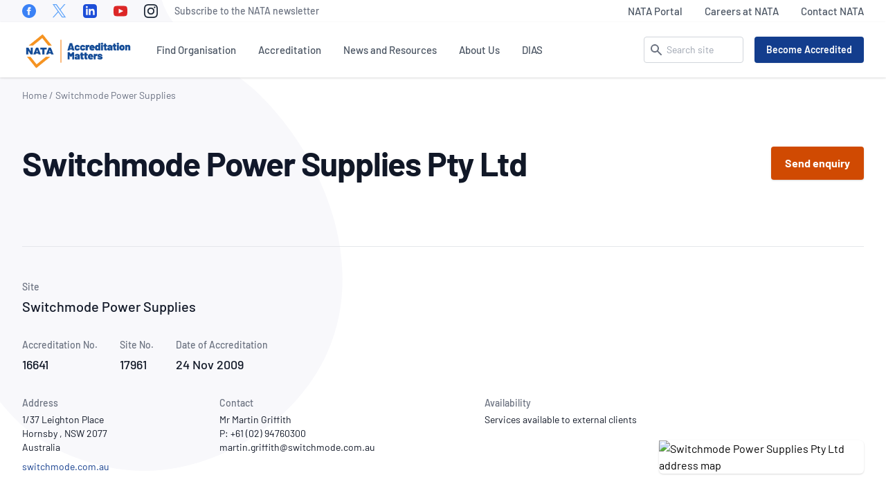

--- FILE ---
content_type: text/html; charset=utf-8
request_url: https://www.google.com/recaptcha/api2/anchor?ar=1&k=6LcP8XYbAAAAAKMnpkjiGudbz7g8nHVvFYKuQi4U&co=aHR0cHM6Ly9uYXRhLmNvbS5hdTo0NDM.&hl=en&v=PoyoqOPhxBO7pBk68S4YbpHZ&theme=light&size=normal&anchor-ms=20000&execute-ms=30000&cb=i15mpn6dzmae
body_size: 49204
content:
<!DOCTYPE HTML><html dir="ltr" lang="en"><head><meta http-equiv="Content-Type" content="text/html; charset=UTF-8">
<meta http-equiv="X-UA-Compatible" content="IE=edge">
<title>reCAPTCHA</title>
<style type="text/css">
/* cyrillic-ext */
@font-face {
  font-family: 'Roboto';
  font-style: normal;
  font-weight: 400;
  font-stretch: 100%;
  src: url(//fonts.gstatic.com/s/roboto/v48/KFO7CnqEu92Fr1ME7kSn66aGLdTylUAMa3GUBHMdazTgWw.woff2) format('woff2');
  unicode-range: U+0460-052F, U+1C80-1C8A, U+20B4, U+2DE0-2DFF, U+A640-A69F, U+FE2E-FE2F;
}
/* cyrillic */
@font-face {
  font-family: 'Roboto';
  font-style: normal;
  font-weight: 400;
  font-stretch: 100%;
  src: url(//fonts.gstatic.com/s/roboto/v48/KFO7CnqEu92Fr1ME7kSn66aGLdTylUAMa3iUBHMdazTgWw.woff2) format('woff2');
  unicode-range: U+0301, U+0400-045F, U+0490-0491, U+04B0-04B1, U+2116;
}
/* greek-ext */
@font-face {
  font-family: 'Roboto';
  font-style: normal;
  font-weight: 400;
  font-stretch: 100%;
  src: url(//fonts.gstatic.com/s/roboto/v48/KFO7CnqEu92Fr1ME7kSn66aGLdTylUAMa3CUBHMdazTgWw.woff2) format('woff2');
  unicode-range: U+1F00-1FFF;
}
/* greek */
@font-face {
  font-family: 'Roboto';
  font-style: normal;
  font-weight: 400;
  font-stretch: 100%;
  src: url(//fonts.gstatic.com/s/roboto/v48/KFO7CnqEu92Fr1ME7kSn66aGLdTylUAMa3-UBHMdazTgWw.woff2) format('woff2');
  unicode-range: U+0370-0377, U+037A-037F, U+0384-038A, U+038C, U+038E-03A1, U+03A3-03FF;
}
/* math */
@font-face {
  font-family: 'Roboto';
  font-style: normal;
  font-weight: 400;
  font-stretch: 100%;
  src: url(//fonts.gstatic.com/s/roboto/v48/KFO7CnqEu92Fr1ME7kSn66aGLdTylUAMawCUBHMdazTgWw.woff2) format('woff2');
  unicode-range: U+0302-0303, U+0305, U+0307-0308, U+0310, U+0312, U+0315, U+031A, U+0326-0327, U+032C, U+032F-0330, U+0332-0333, U+0338, U+033A, U+0346, U+034D, U+0391-03A1, U+03A3-03A9, U+03B1-03C9, U+03D1, U+03D5-03D6, U+03F0-03F1, U+03F4-03F5, U+2016-2017, U+2034-2038, U+203C, U+2040, U+2043, U+2047, U+2050, U+2057, U+205F, U+2070-2071, U+2074-208E, U+2090-209C, U+20D0-20DC, U+20E1, U+20E5-20EF, U+2100-2112, U+2114-2115, U+2117-2121, U+2123-214F, U+2190, U+2192, U+2194-21AE, U+21B0-21E5, U+21F1-21F2, U+21F4-2211, U+2213-2214, U+2216-22FF, U+2308-230B, U+2310, U+2319, U+231C-2321, U+2336-237A, U+237C, U+2395, U+239B-23B7, U+23D0, U+23DC-23E1, U+2474-2475, U+25AF, U+25B3, U+25B7, U+25BD, U+25C1, U+25CA, U+25CC, U+25FB, U+266D-266F, U+27C0-27FF, U+2900-2AFF, U+2B0E-2B11, U+2B30-2B4C, U+2BFE, U+3030, U+FF5B, U+FF5D, U+1D400-1D7FF, U+1EE00-1EEFF;
}
/* symbols */
@font-face {
  font-family: 'Roboto';
  font-style: normal;
  font-weight: 400;
  font-stretch: 100%;
  src: url(//fonts.gstatic.com/s/roboto/v48/KFO7CnqEu92Fr1ME7kSn66aGLdTylUAMaxKUBHMdazTgWw.woff2) format('woff2');
  unicode-range: U+0001-000C, U+000E-001F, U+007F-009F, U+20DD-20E0, U+20E2-20E4, U+2150-218F, U+2190, U+2192, U+2194-2199, U+21AF, U+21E6-21F0, U+21F3, U+2218-2219, U+2299, U+22C4-22C6, U+2300-243F, U+2440-244A, U+2460-24FF, U+25A0-27BF, U+2800-28FF, U+2921-2922, U+2981, U+29BF, U+29EB, U+2B00-2BFF, U+4DC0-4DFF, U+FFF9-FFFB, U+10140-1018E, U+10190-1019C, U+101A0, U+101D0-101FD, U+102E0-102FB, U+10E60-10E7E, U+1D2C0-1D2D3, U+1D2E0-1D37F, U+1F000-1F0FF, U+1F100-1F1AD, U+1F1E6-1F1FF, U+1F30D-1F30F, U+1F315, U+1F31C, U+1F31E, U+1F320-1F32C, U+1F336, U+1F378, U+1F37D, U+1F382, U+1F393-1F39F, U+1F3A7-1F3A8, U+1F3AC-1F3AF, U+1F3C2, U+1F3C4-1F3C6, U+1F3CA-1F3CE, U+1F3D4-1F3E0, U+1F3ED, U+1F3F1-1F3F3, U+1F3F5-1F3F7, U+1F408, U+1F415, U+1F41F, U+1F426, U+1F43F, U+1F441-1F442, U+1F444, U+1F446-1F449, U+1F44C-1F44E, U+1F453, U+1F46A, U+1F47D, U+1F4A3, U+1F4B0, U+1F4B3, U+1F4B9, U+1F4BB, U+1F4BF, U+1F4C8-1F4CB, U+1F4D6, U+1F4DA, U+1F4DF, U+1F4E3-1F4E6, U+1F4EA-1F4ED, U+1F4F7, U+1F4F9-1F4FB, U+1F4FD-1F4FE, U+1F503, U+1F507-1F50B, U+1F50D, U+1F512-1F513, U+1F53E-1F54A, U+1F54F-1F5FA, U+1F610, U+1F650-1F67F, U+1F687, U+1F68D, U+1F691, U+1F694, U+1F698, U+1F6AD, U+1F6B2, U+1F6B9-1F6BA, U+1F6BC, U+1F6C6-1F6CF, U+1F6D3-1F6D7, U+1F6E0-1F6EA, U+1F6F0-1F6F3, U+1F6F7-1F6FC, U+1F700-1F7FF, U+1F800-1F80B, U+1F810-1F847, U+1F850-1F859, U+1F860-1F887, U+1F890-1F8AD, U+1F8B0-1F8BB, U+1F8C0-1F8C1, U+1F900-1F90B, U+1F93B, U+1F946, U+1F984, U+1F996, U+1F9E9, U+1FA00-1FA6F, U+1FA70-1FA7C, U+1FA80-1FA89, U+1FA8F-1FAC6, U+1FACE-1FADC, U+1FADF-1FAE9, U+1FAF0-1FAF8, U+1FB00-1FBFF;
}
/* vietnamese */
@font-face {
  font-family: 'Roboto';
  font-style: normal;
  font-weight: 400;
  font-stretch: 100%;
  src: url(//fonts.gstatic.com/s/roboto/v48/KFO7CnqEu92Fr1ME7kSn66aGLdTylUAMa3OUBHMdazTgWw.woff2) format('woff2');
  unicode-range: U+0102-0103, U+0110-0111, U+0128-0129, U+0168-0169, U+01A0-01A1, U+01AF-01B0, U+0300-0301, U+0303-0304, U+0308-0309, U+0323, U+0329, U+1EA0-1EF9, U+20AB;
}
/* latin-ext */
@font-face {
  font-family: 'Roboto';
  font-style: normal;
  font-weight: 400;
  font-stretch: 100%;
  src: url(//fonts.gstatic.com/s/roboto/v48/KFO7CnqEu92Fr1ME7kSn66aGLdTylUAMa3KUBHMdazTgWw.woff2) format('woff2');
  unicode-range: U+0100-02BA, U+02BD-02C5, U+02C7-02CC, U+02CE-02D7, U+02DD-02FF, U+0304, U+0308, U+0329, U+1D00-1DBF, U+1E00-1E9F, U+1EF2-1EFF, U+2020, U+20A0-20AB, U+20AD-20C0, U+2113, U+2C60-2C7F, U+A720-A7FF;
}
/* latin */
@font-face {
  font-family: 'Roboto';
  font-style: normal;
  font-weight: 400;
  font-stretch: 100%;
  src: url(//fonts.gstatic.com/s/roboto/v48/KFO7CnqEu92Fr1ME7kSn66aGLdTylUAMa3yUBHMdazQ.woff2) format('woff2');
  unicode-range: U+0000-00FF, U+0131, U+0152-0153, U+02BB-02BC, U+02C6, U+02DA, U+02DC, U+0304, U+0308, U+0329, U+2000-206F, U+20AC, U+2122, U+2191, U+2193, U+2212, U+2215, U+FEFF, U+FFFD;
}
/* cyrillic-ext */
@font-face {
  font-family: 'Roboto';
  font-style: normal;
  font-weight: 500;
  font-stretch: 100%;
  src: url(//fonts.gstatic.com/s/roboto/v48/KFO7CnqEu92Fr1ME7kSn66aGLdTylUAMa3GUBHMdazTgWw.woff2) format('woff2');
  unicode-range: U+0460-052F, U+1C80-1C8A, U+20B4, U+2DE0-2DFF, U+A640-A69F, U+FE2E-FE2F;
}
/* cyrillic */
@font-face {
  font-family: 'Roboto';
  font-style: normal;
  font-weight: 500;
  font-stretch: 100%;
  src: url(//fonts.gstatic.com/s/roboto/v48/KFO7CnqEu92Fr1ME7kSn66aGLdTylUAMa3iUBHMdazTgWw.woff2) format('woff2');
  unicode-range: U+0301, U+0400-045F, U+0490-0491, U+04B0-04B1, U+2116;
}
/* greek-ext */
@font-face {
  font-family: 'Roboto';
  font-style: normal;
  font-weight: 500;
  font-stretch: 100%;
  src: url(//fonts.gstatic.com/s/roboto/v48/KFO7CnqEu92Fr1ME7kSn66aGLdTylUAMa3CUBHMdazTgWw.woff2) format('woff2');
  unicode-range: U+1F00-1FFF;
}
/* greek */
@font-face {
  font-family: 'Roboto';
  font-style: normal;
  font-weight: 500;
  font-stretch: 100%;
  src: url(//fonts.gstatic.com/s/roboto/v48/KFO7CnqEu92Fr1ME7kSn66aGLdTylUAMa3-UBHMdazTgWw.woff2) format('woff2');
  unicode-range: U+0370-0377, U+037A-037F, U+0384-038A, U+038C, U+038E-03A1, U+03A3-03FF;
}
/* math */
@font-face {
  font-family: 'Roboto';
  font-style: normal;
  font-weight: 500;
  font-stretch: 100%;
  src: url(//fonts.gstatic.com/s/roboto/v48/KFO7CnqEu92Fr1ME7kSn66aGLdTylUAMawCUBHMdazTgWw.woff2) format('woff2');
  unicode-range: U+0302-0303, U+0305, U+0307-0308, U+0310, U+0312, U+0315, U+031A, U+0326-0327, U+032C, U+032F-0330, U+0332-0333, U+0338, U+033A, U+0346, U+034D, U+0391-03A1, U+03A3-03A9, U+03B1-03C9, U+03D1, U+03D5-03D6, U+03F0-03F1, U+03F4-03F5, U+2016-2017, U+2034-2038, U+203C, U+2040, U+2043, U+2047, U+2050, U+2057, U+205F, U+2070-2071, U+2074-208E, U+2090-209C, U+20D0-20DC, U+20E1, U+20E5-20EF, U+2100-2112, U+2114-2115, U+2117-2121, U+2123-214F, U+2190, U+2192, U+2194-21AE, U+21B0-21E5, U+21F1-21F2, U+21F4-2211, U+2213-2214, U+2216-22FF, U+2308-230B, U+2310, U+2319, U+231C-2321, U+2336-237A, U+237C, U+2395, U+239B-23B7, U+23D0, U+23DC-23E1, U+2474-2475, U+25AF, U+25B3, U+25B7, U+25BD, U+25C1, U+25CA, U+25CC, U+25FB, U+266D-266F, U+27C0-27FF, U+2900-2AFF, U+2B0E-2B11, U+2B30-2B4C, U+2BFE, U+3030, U+FF5B, U+FF5D, U+1D400-1D7FF, U+1EE00-1EEFF;
}
/* symbols */
@font-face {
  font-family: 'Roboto';
  font-style: normal;
  font-weight: 500;
  font-stretch: 100%;
  src: url(//fonts.gstatic.com/s/roboto/v48/KFO7CnqEu92Fr1ME7kSn66aGLdTylUAMaxKUBHMdazTgWw.woff2) format('woff2');
  unicode-range: U+0001-000C, U+000E-001F, U+007F-009F, U+20DD-20E0, U+20E2-20E4, U+2150-218F, U+2190, U+2192, U+2194-2199, U+21AF, U+21E6-21F0, U+21F3, U+2218-2219, U+2299, U+22C4-22C6, U+2300-243F, U+2440-244A, U+2460-24FF, U+25A0-27BF, U+2800-28FF, U+2921-2922, U+2981, U+29BF, U+29EB, U+2B00-2BFF, U+4DC0-4DFF, U+FFF9-FFFB, U+10140-1018E, U+10190-1019C, U+101A0, U+101D0-101FD, U+102E0-102FB, U+10E60-10E7E, U+1D2C0-1D2D3, U+1D2E0-1D37F, U+1F000-1F0FF, U+1F100-1F1AD, U+1F1E6-1F1FF, U+1F30D-1F30F, U+1F315, U+1F31C, U+1F31E, U+1F320-1F32C, U+1F336, U+1F378, U+1F37D, U+1F382, U+1F393-1F39F, U+1F3A7-1F3A8, U+1F3AC-1F3AF, U+1F3C2, U+1F3C4-1F3C6, U+1F3CA-1F3CE, U+1F3D4-1F3E0, U+1F3ED, U+1F3F1-1F3F3, U+1F3F5-1F3F7, U+1F408, U+1F415, U+1F41F, U+1F426, U+1F43F, U+1F441-1F442, U+1F444, U+1F446-1F449, U+1F44C-1F44E, U+1F453, U+1F46A, U+1F47D, U+1F4A3, U+1F4B0, U+1F4B3, U+1F4B9, U+1F4BB, U+1F4BF, U+1F4C8-1F4CB, U+1F4D6, U+1F4DA, U+1F4DF, U+1F4E3-1F4E6, U+1F4EA-1F4ED, U+1F4F7, U+1F4F9-1F4FB, U+1F4FD-1F4FE, U+1F503, U+1F507-1F50B, U+1F50D, U+1F512-1F513, U+1F53E-1F54A, U+1F54F-1F5FA, U+1F610, U+1F650-1F67F, U+1F687, U+1F68D, U+1F691, U+1F694, U+1F698, U+1F6AD, U+1F6B2, U+1F6B9-1F6BA, U+1F6BC, U+1F6C6-1F6CF, U+1F6D3-1F6D7, U+1F6E0-1F6EA, U+1F6F0-1F6F3, U+1F6F7-1F6FC, U+1F700-1F7FF, U+1F800-1F80B, U+1F810-1F847, U+1F850-1F859, U+1F860-1F887, U+1F890-1F8AD, U+1F8B0-1F8BB, U+1F8C0-1F8C1, U+1F900-1F90B, U+1F93B, U+1F946, U+1F984, U+1F996, U+1F9E9, U+1FA00-1FA6F, U+1FA70-1FA7C, U+1FA80-1FA89, U+1FA8F-1FAC6, U+1FACE-1FADC, U+1FADF-1FAE9, U+1FAF0-1FAF8, U+1FB00-1FBFF;
}
/* vietnamese */
@font-face {
  font-family: 'Roboto';
  font-style: normal;
  font-weight: 500;
  font-stretch: 100%;
  src: url(//fonts.gstatic.com/s/roboto/v48/KFO7CnqEu92Fr1ME7kSn66aGLdTylUAMa3OUBHMdazTgWw.woff2) format('woff2');
  unicode-range: U+0102-0103, U+0110-0111, U+0128-0129, U+0168-0169, U+01A0-01A1, U+01AF-01B0, U+0300-0301, U+0303-0304, U+0308-0309, U+0323, U+0329, U+1EA0-1EF9, U+20AB;
}
/* latin-ext */
@font-face {
  font-family: 'Roboto';
  font-style: normal;
  font-weight: 500;
  font-stretch: 100%;
  src: url(//fonts.gstatic.com/s/roboto/v48/KFO7CnqEu92Fr1ME7kSn66aGLdTylUAMa3KUBHMdazTgWw.woff2) format('woff2');
  unicode-range: U+0100-02BA, U+02BD-02C5, U+02C7-02CC, U+02CE-02D7, U+02DD-02FF, U+0304, U+0308, U+0329, U+1D00-1DBF, U+1E00-1E9F, U+1EF2-1EFF, U+2020, U+20A0-20AB, U+20AD-20C0, U+2113, U+2C60-2C7F, U+A720-A7FF;
}
/* latin */
@font-face {
  font-family: 'Roboto';
  font-style: normal;
  font-weight: 500;
  font-stretch: 100%;
  src: url(//fonts.gstatic.com/s/roboto/v48/KFO7CnqEu92Fr1ME7kSn66aGLdTylUAMa3yUBHMdazQ.woff2) format('woff2');
  unicode-range: U+0000-00FF, U+0131, U+0152-0153, U+02BB-02BC, U+02C6, U+02DA, U+02DC, U+0304, U+0308, U+0329, U+2000-206F, U+20AC, U+2122, U+2191, U+2193, U+2212, U+2215, U+FEFF, U+FFFD;
}
/* cyrillic-ext */
@font-face {
  font-family: 'Roboto';
  font-style: normal;
  font-weight: 900;
  font-stretch: 100%;
  src: url(//fonts.gstatic.com/s/roboto/v48/KFO7CnqEu92Fr1ME7kSn66aGLdTylUAMa3GUBHMdazTgWw.woff2) format('woff2');
  unicode-range: U+0460-052F, U+1C80-1C8A, U+20B4, U+2DE0-2DFF, U+A640-A69F, U+FE2E-FE2F;
}
/* cyrillic */
@font-face {
  font-family: 'Roboto';
  font-style: normal;
  font-weight: 900;
  font-stretch: 100%;
  src: url(//fonts.gstatic.com/s/roboto/v48/KFO7CnqEu92Fr1ME7kSn66aGLdTylUAMa3iUBHMdazTgWw.woff2) format('woff2');
  unicode-range: U+0301, U+0400-045F, U+0490-0491, U+04B0-04B1, U+2116;
}
/* greek-ext */
@font-face {
  font-family: 'Roboto';
  font-style: normal;
  font-weight: 900;
  font-stretch: 100%;
  src: url(//fonts.gstatic.com/s/roboto/v48/KFO7CnqEu92Fr1ME7kSn66aGLdTylUAMa3CUBHMdazTgWw.woff2) format('woff2');
  unicode-range: U+1F00-1FFF;
}
/* greek */
@font-face {
  font-family: 'Roboto';
  font-style: normal;
  font-weight: 900;
  font-stretch: 100%;
  src: url(//fonts.gstatic.com/s/roboto/v48/KFO7CnqEu92Fr1ME7kSn66aGLdTylUAMa3-UBHMdazTgWw.woff2) format('woff2');
  unicode-range: U+0370-0377, U+037A-037F, U+0384-038A, U+038C, U+038E-03A1, U+03A3-03FF;
}
/* math */
@font-face {
  font-family: 'Roboto';
  font-style: normal;
  font-weight: 900;
  font-stretch: 100%;
  src: url(//fonts.gstatic.com/s/roboto/v48/KFO7CnqEu92Fr1ME7kSn66aGLdTylUAMawCUBHMdazTgWw.woff2) format('woff2');
  unicode-range: U+0302-0303, U+0305, U+0307-0308, U+0310, U+0312, U+0315, U+031A, U+0326-0327, U+032C, U+032F-0330, U+0332-0333, U+0338, U+033A, U+0346, U+034D, U+0391-03A1, U+03A3-03A9, U+03B1-03C9, U+03D1, U+03D5-03D6, U+03F0-03F1, U+03F4-03F5, U+2016-2017, U+2034-2038, U+203C, U+2040, U+2043, U+2047, U+2050, U+2057, U+205F, U+2070-2071, U+2074-208E, U+2090-209C, U+20D0-20DC, U+20E1, U+20E5-20EF, U+2100-2112, U+2114-2115, U+2117-2121, U+2123-214F, U+2190, U+2192, U+2194-21AE, U+21B0-21E5, U+21F1-21F2, U+21F4-2211, U+2213-2214, U+2216-22FF, U+2308-230B, U+2310, U+2319, U+231C-2321, U+2336-237A, U+237C, U+2395, U+239B-23B7, U+23D0, U+23DC-23E1, U+2474-2475, U+25AF, U+25B3, U+25B7, U+25BD, U+25C1, U+25CA, U+25CC, U+25FB, U+266D-266F, U+27C0-27FF, U+2900-2AFF, U+2B0E-2B11, U+2B30-2B4C, U+2BFE, U+3030, U+FF5B, U+FF5D, U+1D400-1D7FF, U+1EE00-1EEFF;
}
/* symbols */
@font-face {
  font-family: 'Roboto';
  font-style: normal;
  font-weight: 900;
  font-stretch: 100%;
  src: url(//fonts.gstatic.com/s/roboto/v48/KFO7CnqEu92Fr1ME7kSn66aGLdTylUAMaxKUBHMdazTgWw.woff2) format('woff2');
  unicode-range: U+0001-000C, U+000E-001F, U+007F-009F, U+20DD-20E0, U+20E2-20E4, U+2150-218F, U+2190, U+2192, U+2194-2199, U+21AF, U+21E6-21F0, U+21F3, U+2218-2219, U+2299, U+22C4-22C6, U+2300-243F, U+2440-244A, U+2460-24FF, U+25A0-27BF, U+2800-28FF, U+2921-2922, U+2981, U+29BF, U+29EB, U+2B00-2BFF, U+4DC0-4DFF, U+FFF9-FFFB, U+10140-1018E, U+10190-1019C, U+101A0, U+101D0-101FD, U+102E0-102FB, U+10E60-10E7E, U+1D2C0-1D2D3, U+1D2E0-1D37F, U+1F000-1F0FF, U+1F100-1F1AD, U+1F1E6-1F1FF, U+1F30D-1F30F, U+1F315, U+1F31C, U+1F31E, U+1F320-1F32C, U+1F336, U+1F378, U+1F37D, U+1F382, U+1F393-1F39F, U+1F3A7-1F3A8, U+1F3AC-1F3AF, U+1F3C2, U+1F3C4-1F3C6, U+1F3CA-1F3CE, U+1F3D4-1F3E0, U+1F3ED, U+1F3F1-1F3F3, U+1F3F5-1F3F7, U+1F408, U+1F415, U+1F41F, U+1F426, U+1F43F, U+1F441-1F442, U+1F444, U+1F446-1F449, U+1F44C-1F44E, U+1F453, U+1F46A, U+1F47D, U+1F4A3, U+1F4B0, U+1F4B3, U+1F4B9, U+1F4BB, U+1F4BF, U+1F4C8-1F4CB, U+1F4D6, U+1F4DA, U+1F4DF, U+1F4E3-1F4E6, U+1F4EA-1F4ED, U+1F4F7, U+1F4F9-1F4FB, U+1F4FD-1F4FE, U+1F503, U+1F507-1F50B, U+1F50D, U+1F512-1F513, U+1F53E-1F54A, U+1F54F-1F5FA, U+1F610, U+1F650-1F67F, U+1F687, U+1F68D, U+1F691, U+1F694, U+1F698, U+1F6AD, U+1F6B2, U+1F6B9-1F6BA, U+1F6BC, U+1F6C6-1F6CF, U+1F6D3-1F6D7, U+1F6E0-1F6EA, U+1F6F0-1F6F3, U+1F6F7-1F6FC, U+1F700-1F7FF, U+1F800-1F80B, U+1F810-1F847, U+1F850-1F859, U+1F860-1F887, U+1F890-1F8AD, U+1F8B0-1F8BB, U+1F8C0-1F8C1, U+1F900-1F90B, U+1F93B, U+1F946, U+1F984, U+1F996, U+1F9E9, U+1FA00-1FA6F, U+1FA70-1FA7C, U+1FA80-1FA89, U+1FA8F-1FAC6, U+1FACE-1FADC, U+1FADF-1FAE9, U+1FAF0-1FAF8, U+1FB00-1FBFF;
}
/* vietnamese */
@font-face {
  font-family: 'Roboto';
  font-style: normal;
  font-weight: 900;
  font-stretch: 100%;
  src: url(//fonts.gstatic.com/s/roboto/v48/KFO7CnqEu92Fr1ME7kSn66aGLdTylUAMa3OUBHMdazTgWw.woff2) format('woff2');
  unicode-range: U+0102-0103, U+0110-0111, U+0128-0129, U+0168-0169, U+01A0-01A1, U+01AF-01B0, U+0300-0301, U+0303-0304, U+0308-0309, U+0323, U+0329, U+1EA0-1EF9, U+20AB;
}
/* latin-ext */
@font-face {
  font-family: 'Roboto';
  font-style: normal;
  font-weight: 900;
  font-stretch: 100%;
  src: url(//fonts.gstatic.com/s/roboto/v48/KFO7CnqEu92Fr1ME7kSn66aGLdTylUAMa3KUBHMdazTgWw.woff2) format('woff2');
  unicode-range: U+0100-02BA, U+02BD-02C5, U+02C7-02CC, U+02CE-02D7, U+02DD-02FF, U+0304, U+0308, U+0329, U+1D00-1DBF, U+1E00-1E9F, U+1EF2-1EFF, U+2020, U+20A0-20AB, U+20AD-20C0, U+2113, U+2C60-2C7F, U+A720-A7FF;
}
/* latin */
@font-face {
  font-family: 'Roboto';
  font-style: normal;
  font-weight: 900;
  font-stretch: 100%;
  src: url(//fonts.gstatic.com/s/roboto/v48/KFO7CnqEu92Fr1ME7kSn66aGLdTylUAMa3yUBHMdazQ.woff2) format('woff2');
  unicode-range: U+0000-00FF, U+0131, U+0152-0153, U+02BB-02BC, U+02C6, U+02DA, U+02DC, U+0304, U+0308, U+0329, U+2000-206F, U+20AC, U+2122, U+2191, U+2193, U+2212, U+2215, U+FEFF, U+FFFD;
}

</style>
<link rel="stylesheet" type="text/css" href="https://www.gstatic.com/recaptcha/releases/PoyoqOPhxBO7pBk68S4YbpHZ/styles__ltr.css">
<script nonce="gjUN8j5xtrUGyGPeAsUZRg" type="text/javascript">window['__recaptcha_api'] = 'https://www.google.com/recaptcha/api2/';</script>
<script type="text/javascript" src="https://www.gstatic.com/recaptcha/releases/PoyoqOPhxBO7pBk68S4YbpHZ/recaptcha__en.js" nonce="gjUN8j5xtrUGyGPeAsUZRg">
      
    </script></head>
<body><div id="rc-anchor-alert" class="rc-anchor-alert"></div>
<input type="hidden" id="recaptcha-token" value="[base64]">
<script type="text/javascript" nonce="gjUN8j5xtrUGyGPeAsUZRg">
      recaptcha.anchor.Main.init("[\x22ainput\x22,[\x22bgdata\x22,\x22\x22,\[base64]/[base64]/[base64]/[base64]/[base64]/UltsKytdPUU6KEU8MjA0OD9SW2wrK109RT4+NnwxOTI6KChFJjY0NTEyKT09NTUyOTYmJk0rMTxjLmxlbmd0aCYmKGMuY2hhckNvZGVBdChNKzEpJjY0NTEyKT09NTYzMjA/[base64]/[base64]/[base64]/[base64]/[base64]/[base64]/[base64]\x22,\[base64]\\u003d\\u003d\x22,\x22ccOuC8KXckPDhCFfF8O0wpHCliItw4DDn8O+aMK4acKoAX9Sw71sw61Nw5kbLhAFZUDCnRDCjMOkBj0Fw5zCgMOEwrDClCpuw5A5woPDrgzDnwMOwpnCrMOmGMO5NMKPw6B0B8KGwpMNwrPCisKCchQRUcOqIMKGw43DkXIcw68twrrCl3/[base64]/DjmRMw48idcKjNMO8dycewrzCvR3DiMOoAnzDplJ3wrXDssKdwo4WKsOdXUbCmcKRbXDCvkx6R8OuAMKNwpLDl8K4SsKePsOEN2R6wrfChMKKwpPDuMK6PyjDg8Oow4x8FsKFw6bDpsKdw4pIGgfCnMKKAi0/SQXDlMORw47ChsK9QFYiUcOhBcOFwqYRwp0RR1XDs8Ojwp4iwo7Cm0LDjn3DvcK3XMKubyY/[base64]/DsD7Dh8KvwoFODgXDiABVwpFQGMOow7sIwpNNLULDhcObEsO/[base64]/MD4nZUzDg8OOwqXDlw3CoSU/woDCtQnCg8KTw5bDnsOwOsOaw6rDjMKiYCI6JcKDw53DmWY2w6XDrRnDm8KJHGjDnXt1e0oaw6fDqHDCoMK3wqLDpFZrw5Apw7BPwoUXXmTDvi/Dr8Kcw73DhcKtEcKGHE1oTB3DqMK2RjTDj1spwrXDsE5ww70fInBacxBUwpvCisKzexp/[base64]/[base64]/[base64]/K8OiwrLDucK3PRBtwqp7VxQ0w5pKw6TDjcOuwoXDkTLDhsKQw6wSb8OPSwHCrMOqcmVdw6LCmETCisKTPMOHcAp8HxPDpsOCw5zDuzjCuTrDu8OpwpoxDMOkwp3CgBvCmHE0w7tAUcOrw4fDpcO3w6bCgsOHPxXCpMO/RjjChDQDFMKxw4B2NUJZfQsrw40Xw7oWM1YBwpzDgsO8QH7CvQsOacOoemzDv8KkYsKfwqxwHT/[base64]/DrMKqHcOvw78LLsO+w7/CuwpaEEM1woMhQUbDvVZvw4bCssO/wq0NwpjCi8O9wpfCssK0KkLCsm7CoDnDj8KCw4BiMsKyfsKPwrF7ITDCmWrClVI8wrsfOyvCnMKow6TDixQLKCZCwqZrwqR9w4NKNDLDmmTDt1stwopiw7oHw69aw5fDjFvCgcKrwpvDn8KOdnoSw57Dn0rDm8K/wqTCrRbCv0gkeVBJw63DkUvDtAp6B8OeVsKow6MVJMOrw4XCo8KRIcOENHZWMF0ydMOdMsKnwoF8aEjCncOnw74nTS5Zw4gGeVfDkG7DlmkYw4TDm8KeGjXCoAgUd8OjF8O6w4TDuys7w7hIw4DCqBRmFMOdwqrCpMOIwo3DisOqwqlXDcKxwoICwpLDiBljQkI/KsKXwpbDsMOow5/[base64]/fcOUwr/Co3vCu8KSwrwTdcKRK08pwrHClMOqw53ClwPDgGgAwqrCp2E5w7MdwrrCnsOPLF7CvMKVw7RswrXCvW0JZRzCtVfDl8KmwqjCrcKrNcOpw6NiSsKfw5/[base64]/CrlfDjcKAVcKZwoNkwrDCqcOAO8O8TMK4w5x5cm7DoRpJJcOpScO7LcO6wq4oDzDClsOAdMOuw7zDn8OlwoQNFA57w7fCrcKPPsKywpgvfl7DuQPCn8O+ZMO+HXkVw6fDv8Kbw6I/R8KAw4JDNcObw45MIsK/w5hGUMOCUzQzw61Dw4bCnsK/[base64]/ColXDtn94H19jKmEHYsOyOUNawpTDmMOIFS0wWcOGdw0bwpvDgsOEw6Bjw7vDoGXCqBTCmsKWQD3DhEwHN1VPD3oaw7Mnw5jCpl3CncOLwrrDu0khw7jDvWQFwq3DjzMPPV/Cr0LDs8O+w713w6XDrcOsw6XDhsOIw55bZ3cPHsK3ZnIyw7HCtMOwGcOxOcOMIsK9w4LCtQoefsOmVcO7w7ZVw4zDpW3DmVfDl8O9w53DgDADC8KzLBlpLyLDlMOQw70Ew7/CrMKBGHHCkA8sGcOXw4ldw6Zvwo1kwojDp8KpYU/DgcKhwrXCqxDDksKmW8OLwqFtw7nDhkjCtcKbCMOCb318OMKqwqfDmHZOYcKldcOKw7pYacOkeQ0zP8KtOcO5w4PCgRteKxg9w5XDocOgSn7DvMOXw43DuBTDoGHDjwbDqwwswr/DrsOIw4LDozMNIkZ5wqlbTMKmwpMKwpXDmT7DnQzDvA1IVSLCi8KKw4rDusO3ZS7Dh2TCn1DDjxXCvsKTa8KJDMOWwqhCDMKCw4BOfMKywrBtVsOqw4xoV19TSU/[base64]/Dr8KyM8KyZ8Kcw7c2CsOBNsKyw4IuwoHCqMK8w7vDiTHDrMOeesKBThUVSzHDo8OyNcOqw7/Du8KbwrB6w5rCphccLFTCnQ4yZl8oGmwewrQXV8O+w5NOKxrChAPDksKewrZtwqIxHcOSCRXDtRIsbMK4JCxcw7LCh8KQasKIcyNFw6lYUW3DjcOvYBjDlRp0wrXCusKjw684wpnDrMKmSMO1QGXDuk/ClsOvwqjCq0YSw5/DjsOLwqvCkRMmwpMJw5sjR8OjYsKqwqHCo2Jbw6duwq7Dry12w5vDucKxBB7DpcOHfMOYGTNJJ3PCu3Z8w6fCoMK/XMOPw7rDlcOUDA0Xw79iwoUWNMOZFMKtEhoGJMKbclQwwpsjUsO8wobCvWEXWsKsacOTJMK8w5ocwosCwrbCm8Orw7bDunYXQE/DrMKsw5UUwqZzPiDCjxbDo8KMVx3CusKjw4zCuMKow4PCsiANRTQWw4dFwoPDmsKBwrUQCsOqwonDg0VbwofCkFfDlDXDkcOhw7kpwq4rTWBuwqRHRMKLw5gCV3/[base64]/[base64]/w4DCisKmKcOReC52dMKcFDTClMKXw4RTVzQkUWzDmMK4wprDhg0YwqtFw7guPT/DkMOHwo/CncKrwoccLsOdwoXCn2zDpcKURBInwp/Cu04lQcKuw6Mxw49hdcKFT1oXX3w6woV/wr/DvzUhw4HDisKsIDHCm8KQwp/Dm8KBwqLCncOtw5ZfwrcCwqTDoDZRw7bDtXAMwqHDj8KGwqY+w4HCtQN+woTCu3zDgsKpwpEFw5ImXsOaDQpewrzCmCPDpFDCrG/Du1vCtMKkIVdEwpk5w4LCnEXCrcO1w5suw4hqPMORwojDk8Kbw7fCojI1w5rDpcOjDSMRwqjCmB1/Ymdaw57CrGwUMWnCiD/Ck23CmsK9w7fDgHTDo1fDlMKHYH0Uwr/Dt8K7wpvDnsOPJsK0woMYEy/Dti8UwrnCskoAZsOMb8KBWV7CvcOZBMKgScKdwpwfw6XCv1vDscKoT8KlPsO9w7kuBsOew4JlwqjDgMOCYE0lUMKhw5lrBMKgdUfDisOzwqtwZMOXw57Cpy/CqAAnwoYGwrI9V8K7a8OOERjDmlJAfcKjwprDr8OPw4/DmMKqwojDgifCgjvCmsO8wp/ChcKcw6zCuXXChsKoO8KFNXLDucOOw7DDgcKYw5fCqcOgwp8xMcK6wrlxbCIIwqJywrsTJMO5woDDs0TCiMKgw5vCkcOOJFhJwok/wrTCnMKuwoURPMK/TAHDg8OowqTCrcOAwoLCqXrDti7CgcOzw47Dh8OkwoMJwotBIcORwpsWwr1TXMKFwpMTXsOIw4ZHaMK8wpZhw6Fyw7LCkgfDrBfCvGnDq8OcNsKFw7hFwrLDtMOjLcOpLAUkDsKcdBZPU8OqZsKvVcOUHcOMwp7Dj03DpMKGw4bCrDzDuSlyKSfCoAc/[base64]/Doz9jwobDixIpYsO2GlrCrhbCrcKAw5QZKTNew6FOJsOTXMKVAiAhahrCglPClcKBLsOOBcO7fGnCqcKYbcKAbG3CsyXDgcKMJcOwwr/DtR8kTBgXwrbDkMKhw7DDhMOjw7TCvsKQaQROw4TDryPDi8Krwrpye3jClcKUVnhiw6vDmcKhw6B5w53Cpm52w7Yyw603cWPDkFtew5TDgsKsEcK4wpZqAiFWMRrDt8OBMFTCo8OyHU5OwonCtHJmw6jDhsOSbcO/[base64]/Dt3jCo2vDvcOEwr9dw4nDiMK2ZsKfwqsleMO2w7zDoT07C8Kiwr41w4MAwp3Dn8KqwqF6SsKYUMKiwqTDhCTCj2/DlntkZX8jF2rCo8KTB8KoKFtUKGDDlilzLA0Cw4UTJEzDjgRIICHCuA4owpQvwocjPcOmXMKNw5LDsMO3RMKnw4g8E3YxTMK5woLDm8KzwohCw5Mhw7zDosKHZsO7w4pZUMO7w78Fw4zDucOFw59OX8OHEcKkJMOEw4xpwqlxw41VwrfCggkxwrDCusKdw5pzEsK/[base64]/ClsOKLkZtwpfCvMOsw6QOwozCncOIw7hRw7TCi8KCGVNdX1t7AMKew5/Dgk0Jw7woPVrDs8OOasOhPsOCXyFLw4DDj1lwwrXClC3DgcODw58XQsOKwox5WcK4T8KAw5IIw4bDr8KYWRnCqsKkw7LDiMKBwrnCvsKdf2cbw7wAWU/Dr8KQwpPCpcOxw5TCosOdwozDnw/DnEYPwpzDvMKiASFIbSzDlyVZwqDCssK0woTDul3CtcKbw55Pw73Dk8K1w790ZMOiwqjCjT/[base64]/DncK8w7NmEcKiwo4yw5zDs8KywqjCvVTCnDsAK8OZwrkqecObJMKjc2h3GSogw73DjcKhEkImcsK8w7sXw4ljw6oeAW1AABNTLcOKc8KUwrzDnsKbw4zChk/DqsKEHcOjN8OiF8Ktw67CmsKLwqfDpG3CnDB/ZlpiTQzCh8OpTMOtcMKOKsKkwpQ7IXkBZUvCnyfChXZQwqXDnHs9YsKTwqzClMKcwoRXwoZwwozDqsOIw6fCi8ONbMKgw7vDvsKPw6wzRSzDlMKGw7/CpsKYCEjDqMORwrXDvMKTBSzCugYEwosLMsOmwpvDgyZhw6EeBcOSX3h5WWs/[base64]/DnUckw7HCqsKGwo59wpFMIsOLwqzCsMKeYsKIDcKWwovCi8KDw5lYw7LCqMKBw5lSesK1Z8OxMMO+w7XCnhzDgcOfNTvDo1HCr0sSwoLClcO1EsO5wpQfw5g1PngzwpAHKMKgw6U7AEMswrIVwr/Ds2bCkMKsFGMaw5bCqChNHsOgwrjDr8OZwrTCvCPDvcKURypvwrTDi2JTbcOwwrxswqDCkcOQw61Fw6dywrHChWpXMR/DisOfIiMXw4bDoMKOfDhmw6/CojbClTsOFDLCvXIwE0jCvi/CqGleOkPDgcO7w67CtRXCo2cgOcO2w7sYFsODw40Gw6vChcOCGAhGw7DDtmLDnEnDsE3DjDYAHsKOL8KUw6x5w53DpBMrwrLDqsKtwoXCuwXCj1FFYTDDg8Kkw7MGPWNBDMKEw4bDqzvDlxdceATCrsKVw5LCkMOXZ8O9w6/DlQcbw5lcZCZwJVjClsK1asKOw6wHw6HCphrCgiPDl0MLZMKaZioRTm8iTMK/KsKkwo7CliTCncKRw6tBwo7DlCXDkcOPBsOEAsOPG3VgdSIrw4E0KFbDtcKyTkoKw5LCqV5nQMOpJELCkSLDh2c0LMOUPC/[base64]/DiMOhAsKBw7FnLy7DnH/DvRnCrRUkwq/[base64]/[base64]/[base64]/wqvCpMO8BCcCBsOYAxTDlR/CswrCvsKSeMKzw5HDrMOsc2rDucKUw7ssfMKTw6PDigfCh8KqMVTCkU/CtwTCsE3DrcOOw6tywrnDvxHCgX8zwowtw6BINcKrcMOvw5pSwpwtwrfCmXLCrko/w6LCpDzDiw7Cjy48w4XCrMKdw6BaCAvDlRrCisO4w7IFw4XDh8K/[base64]/DosKgw7xGJHU0OcKzw4UsRELCuk8aYkfDiQJdNwkpwobDosOyED5ww7RCwoVzwoDDvHDDgcOHRFnDq8Oow7ZhwqsHwpkDw6DDliprO8OZRcK+wr19wpEcWMOQaS53BlXCjXPDj8O0w6nCuF9fw73Dq3XDt8KQVXjDjcKld8Oxw5soXk3Cv0NSYlnDscKlXcO/wrh/wp9+JQZQw7HCh8OAHMOYwpoHwrjCqsK+D8O7ShFxwqcEb8OUwqXCrRTDscOqd8OneULDlUEoNMOmwpUhw73DucOOOwgYK2FNwql2wq4JFsKJw5sXwrHDlVFRwpzCkEhswpzCjhZpSsOjw6DDjsO3w4/Doix5B1fCv8OqexhwesKSDSrDjHXClMKmVn7CrSRbewfDoWHCssKGwpvDhcOlBlDCvB5NwrbDhy06wqzCnsKjw7F8w7nDmXJQUU3Cs8OLw6ltTcKcwobDjwvDhcO2YEvCp2Flw77CtMKzwr56wpA4LsOCEEtADcORwrk5PcKYa8O8wqHCg8Omw7/DpTJ+H8KKR8KSdTXChjtkwqkKwqQFZcK1wp7CiATCpExOSMK3bcKkw78TPUpCJwUZDsKBw5rClHrDpMKywo7DnzU7fHA5TxMgw5kBw6rCnnxVwpPCuiXClnLCusOPDMO/ScK/wppAPjnDn8KfdF3DksOQwrXDqjzDlwUIwoLCqgUiwrjDhEfDksO2w64bwpbClMOewpVCwpVew7xwwrM3NsKvCMOzEnTDksK4GGMIQcKDw4kRw6zDiFXCgRBsw5LCnMO5wqNCCMKnK1nDjsO9LcO/UCLCt0bDmsKOSz5BLxTDucOhbmHCn8OqwqTDuyvCpUXCk8KEwr5edycUUcKYU1IFwoQDw4JrCcK3w69KCVrChsOBwojDrMK9ecOewp9+Xg/CiQvCnsKjUsOfw7zDhsO+wr7Cu8Oiw6rCumxtwrQdeWTDhTpeYDPDmzTCq8K+w5vDrW5Uw6dbw7U5wrUMYcKwT8OqPS3DvsK3w7A8NDBDRMO6KT1/[base64]/w5PCvMOpw4J0MzHDmsKzwpfDjh9TTFhQYcOWD2/[base64]/DnFhAVcKDfR0+w7d1wocRw45wwqFwSsOuIsOzX8OJZcOJN8Oew6jCqk7Cv1TDlsKUwofDvMKqckDDlQwow47ChsOYwp3DlsKcOhdDwqxhw6XDjhohIcOBw77CrjM0wot0w4cCTMOWwovCtGYxRmNRK8KFIsOjw7YOHMO9eEfDjMKOPsOWEcOLwq5STcO/aMKQw4VJeDnCrT/[base64]/DnETCpnTCuBvDk0xxwrzDrsObw6sOOMOvw4fCqcK4w6UUc8KawoXCrcKYasOMecONw41GMRNGwpfDk27DvMKxVcOHw7tQwolzO8OQSMOswpA+w5wKQSDDjD1Kw5rCsiAIw7omASHChMKxw7LChVvCpBQxZsOGcQLCpcKQwpvDqsOQwrvCg2UbI8OpwoouSC/Ck8OKwpY+Fg0zw6jCrMKFUMOjw6BdMBXCt8K4wqE8w5FVaMKswoDDpsO4wpHDs8OkbFvDn3tSOl3Dgw9wTjYBX8Ogw7QpScKwTMKfc8Okwpgja8Kow70VCMK1LMKKVVx/w6/ChcKJNsOiZj8fWMOXZ8OywqHCrjkBaildw5dTwo3CocOlw7k/NMKZAsOVw5pqwoPDj8O1w4RnesOKJMOhJHPCuMKLwqgbw7MiFWVzecKSwqE/woAKwpgNVcKSwpc1wrsbP8OoAcOQw6IQwrXCo3vClsKMw7LDqsOqMSU8dMOAZjnCqMKRwrNuwqLDlMKzF8KnwobCu8ONwr0EYcKBw5I5HRHDmSokRcOgw6zCuMOuwogSVU7Cv3jDi8OyAkjDpWkpZsKDDjrDo8OKCsKBB8Kqw7kdOcOdwo/Du8OjwpvDv3VjMlTCslgfw4Eww4ELbcOjw6PCqsKow6diw4nCuiMjw7XCjcK6w6nDmW8LwpNywphTEMKTw6PCo2TCq0LChMKFdcKNw4zCqcKDBcO6wrHCo8Knwpoww5FfVwjDm8K1FTpaw5fClMOFwqXDmsKzw4N5wrHDmMOWwoUJw7/ChcOowrnCusOPTRYZQSzDiMKkWcKwdizCrCtvMH/ChylswpnCmDXCkMKMwrZ8wqZBa0h4e8KEw7QyDXkEwrHCgjgowo3DmsO9b2YvwoIpwo7Do8OoBMK/w6DCj25aw6fDlsOTV1bDksK3w6nCihkAIE1Rw599BsKvVCHCvj3Dk8KnasKuE8OmwrzDtSfDrsOzQMKvw47Dr8KyBcKYwqZ1w7fCkgBhUsOywrBJAHDCjWTDgcKfwqzDl8O7w6pwwr/CkURFCsOFw6JRwqtjw69tw6bCocKbCcKFwpjDqcKASGw3aybDoktFL8Kiwq1LVVUCc2jDrFnDrMKzwqYwP8Kxw7UIaMOOwoPDg8KJdcKhwrdNwrspw6vCsXHCkHPDocOrJMKjfcKkwrXDpUN8a3MhwqHDm8ODDMO1wq1fOMO/QGjCgcKIw4nClD3ChsKow4jCqcOSEsOPfClQfcOTCCAPwo9jw53DuzNuwo9Rw7UsQSLCrcK1w75lM8KEwpLCuzhSf8Okw53Di3TCjAUDw74vwrESIsKnUmgzwq7Dp8OoOXIUw4Uqw7nDshtlw6jCoiorbwPCmwwQQMKdwofDmWdHUMOfSWIPOMOELiciw5LCk8K/JiHDu8OYw5TDghUJwpTCvMOyw60Xw5fDp8O2E8OqOilYwpPCsx7DplwNwpzCiR1Mw4nDusK9M2tFa8O6OEh5c33CucKRWcOew67Di8O3ensFwq1bB8K2dsOcMsOPJMOASsOSwqLCpsKDPyLCk0gow5LCsMO9S8Kbwpsvw6DCpsObeRgzbsKQw7nCpcO/FgF0XMOmwq9mwr/Dtm/CocOkwqgAVsK3ecOYP8K8wrbCmsOVam5Mw6wew6gNwrnCt1DCusKnQcO4w7nDtwkFwrNBwoZ2wrV+woTDu0bCpVLDon1Vw4LDvsOSwo/Dkg3CmcOjw5XCulnCjyDClR/[base64]/[base64]/SsKIwpxmw6pTwqEsYMOzwqZWw5dqwoEFw4fDgcOSYcOLXwhkw6TCi8KXFcOKPw3CtcOMw6bDrsKqwpglRcOdwrbCpzjDkMKdw4jDlMKyb8OgwoDCvMOKN8KHwpDDkcOfXMOFwptsPsOuwrbDi8OkP8O+M8OtQgfDun4Mw7J3w6PCpcKoGcKNw4HDm31vwp/CnMKdwrxDPzXCrsKQXcK6wrXCql3CsAEjwrkkwqVRw4l/DSPCpkMQwobCj8KHQcKmOFPDgMKLwqEnwq/[base64]/Ct8K4BzRaw4DCvsKmC33Du8O/w4LDhcOFw7XDrMOSwpoIw63DlcKCe8K1PMO3MjbDvQ/CoMKkRhPCucOJwqjDrsOoDEIdMGMDw7VWwokRw4JTwrNGCUPCgWXDnjvClUMGfcOuOHoWwo4twqbDszzCn8O3wrV/S8K6TDvDmhfCgMKTZFPChDzCgxsrT8OMc1cdbALDvsOaw4cIwo0xRMO0w5/CvUrDhcOawpoZwqnCqmPDoxgzcDzCr1QIfMKPNsKeB8Omb8OMGcKHRCDDlMKQOMOqw7HDqMKnKsKDw4BwVjfCnCzDhDrCmMKZw65XchXCrwHCj19uwr5ww5t5w4FxQGpowrcfKcO3w5BTwqZQHV3CjcOsw4nDhsObwoACZx7DtiIuB8OMWcOzw5shwp/CgsO/FcO1w6fDpXrDvzzDslDCoFvDjcKHBH/[base64]/[base64]/[base64]/w6ohwocQM8KUw4Efw6lpw5zCkBZIwrnCmMOYSXvCnA0pbzEVwqxaNsK6bREXw5hbw63DqMOlIcOGQcO9VC/DnMKoOD3CnMKoBlYWBMOcw77DpSTDq0E6P8OLQkHClcKsWhEXJsO3w4LDoMOEE39pwojDsRfDmsKzwrfCpMOWw7YlwoLClhkmw7R8w4JMw4wlMArCkMKYwr0gw7skKWdWwq0CGcOSwrzDsQNwZMOGW8Kfa8KgwrrDkMOfP8KQFMK+w6DChSvCr0HClz/Dr8KSwoLCqcK8HmbDvkVAVsOGwqrDnXhaZx9DZWZMbsO0wpFjMR8LW1Viw4IQwowMwq5sLMKsw7toP8OAwo0Dwr/Cn8OnBFkDJDrCiBZEw6XCkMKSMUImwqZsCMOow5DCuVfDnR0vwp0lS8OhBMKqAi/DhQvDkcOnwp7DocKBelsObHdCw64Xw6IDw4XDvMOVAWTCssKbw7x/K2Bew5xswp/CusOJw7kuRcO4wpvDmx7DoyBZecOTwoB8IcKZRlLChMKqw75qw6PCssK1WRLDtsOewpkYw6UGw5vCkgduYsK7PSR2WmjCvcKsbj9xwoXDkMKuYsOSw7/ChigLR8KUasKfw7TDjS9RXFDCq2NUdMK6TMK4w41CeAbCoMOFSytnXFt8fBwYC8Onbz7DhiHDth5ywrLDuSt5w40Yw77CuV/DmnRlTzjCv8OSeEvCliohwpPDiBnDmcO9SsKxHV5/w5bDvhzCvAtwwp/CvcOJCsOzDsOrwqbCvcOsXmF6ME7Cj8OQAxPDm8KeFcKYd8K5Si/CjAF4wpDDsHvCmB7DliQcwqvDr8OAwpPDmmZyQcOQw5wZKRwtwq57w4UKK8OGw7N0wo0lCF9ewpNhTsOBw5vDgMO/[base64]/CgWLCtRjCgFZqC1fDh8KtwqzDvMObYjjCuTzDjcO7w7PDsXTDpMOVw5FfRgHChHV5NlnDtcOUdWdqw4XChsKuTm1gQcKhYkTDs8KvQE/DmsKnw7B7DyN/[base64]/DtW8pASXCi1vDlMK8RSDDhMK9wqFuw7gnwpA+wqtpcsK8O0ZzcsOCwqrCk0w+w5zDoMOOwpEqcsKLBMO5w4MDwoHCuA7DhsKaw5LChcOSwrMhw4PDpcKRbR9cw7PDn8Kcw7AcScOIGR0swpkCfEnDpsO0w6JlBsO6KS98w7nCg1c/Z2kjW8OYwr7CsAYdw6seIMKROMKkwrvDu2/[base64]/DnsOOw6F0UWnDmH4sw7ljPgTCpQDDg8KlUWBoCMK5N8K6w4vDhGV/[base64]/O8OSwrjCl8K0dHnCi8O6dcOkAcKeNRYta23CscOrbsKNwoUZw4PCvgEowoYNw47CgcKwTXlERDEewqHDkRrCoH/[base64]/Cp8OHwpDCicOICsKKw4czYMKJS8KcV2snFTDDrRFGw6Msw4HDtMOaDcOUUMOTW18uRR7CtwItwrXCgzbDknpYQ1pow4h3bsOgw79zX1vCqcOGecOjVcO9KMOQTHl3PwXCoG/Dj8O+UsKcLcOcw4vCtRrCk8KqXndLFlPDnMK7VyhRIUgfZMKww4fDuUzCqn/[base64]/[base64]/FcKQGBjCl01Hw5MmwrzCjsOaw5LCqyjCu8OOB8OiwqXCq8KtIw7Cr8KVwq7CrDbDrFAcw5bDgiEAw4JJbxHCksKZwp/[base64]/w7/DncOVP8Kbc8OQwrHDiMO2wo8YRsOzMcKbF8Oswpoww6dyfBdzdC3CqcKeGnLCusOIw4l/w4HCnsO0b0zCu003wpfCoAIgGF4DCsKHZMKEXUFpw4/DiF5gw5rCjnNYC8K1RxjDk8OowqoFwoRJwr0yw63ClMKtwrjDunbCsmVPw5F8YcOrTGDDvcOMPcOGExTDjiUSw7PCt0DCrMOhwqDChnJFBCrCgcKqw5xPf8KUwpVvwqrDtTLDsD8hw6RGw5YMwq/DiihRw7QgA8KAYS8bSALDpMOYOSbCrMOOw6NewqVTw5vCk8OSw4A2bcOxw6kmUxfDg8Ovw6MNwpl+esOCwp8CcMK5woLDnz7DgEzDtsOywrcCJG9xw4AlRMKmSCImwqU1TcKlw5fCnz9+CcKeGMKtJ8K/ScOsGiLDgFLDkMKRYsKvJkN1w5JfeTnDi8KGwpscccKwH8KPw5LDkgPChFXDllxdTMK0NsKWwqXDglHChWBJWjrDkjZgw6cdwqx6wrXDs37DlcOQKTHDl8OWwrdjHsKywqPDsWnCvcKIwoMgw6Jlc8KcCsONOcOkRcK0O8O+b3vCr0nCgcOLw6LDqSbCmAg/w4AqGFLDtsKkw5DDksKjdWHDm0LDp8KKw57CnkFDAcOvwphXw43Cgn7DjsKbw7oNw7U3KDrDjSI8SQvDj8O6VcOUFMKQwr/Dhg4qX8OGwrkqw7jCkVsVX8ODwpESwoPDm8K8w596wq1CISsUw4J3FybCtsKJwrU/w5HDoDYCwrwydwV3T2bCjU57w6fDtMKaccKaAMObSBjChsKVw7DDssKCw5pYwoprJjrCtBbDpj9dwqPDuEsnBWrDnhlBdB10w6bCi8KswqtVw5fClMKoJMOkG8KiAsKsO0B6wq/DsxnCuijDlATClkDCh8KgMMOpAWo9IxJ/FMO8wpBYw4RhAMKFwqnDmzF/IStVw5/ChUZSYznCtnMgwo/[base64]/CoEvDo8O6wrDCqTUtUwx2w7LDs8OyCHgYw6BcISI4IwPDkQp/w5PCp8OzOGxoRmcLwr7DvhfCjiDDkMKHw5vDh116w7F+woECdMOGwpfDrDlGw6IwAmI5woAsK8K0PyvDn10Kw5Aew7LCiXFlNk8AwpQbU8KOHHltLcKoQsKvEjJOw7/DlcOrwpN6BEvCjX3ClUTDtwVYSk3CpT/[base64]/Dpz/ClcOIw5DDnsKawo4wwoB7fi4SwpF3dcOxGsOzw7g7w4zCg8KJw7lgJB3CucO4w7PCsjjDo8KvOsOVw5XDj8Kqw6jDu8Kow6zCnCcbPnQnD8OsTBnDqijCo2oKWUc8UsObw5DDscK3ZsKSw486CMKHNsKAwr8wwq5SP8K/w6Ulw53CqUood0U2wofCq2zDs8KiM1zCh8Kqw6IswpvCplzDm0UhwpE5OsKmw6cRw4gedFzCi8Ksw7Mvwr/DsjzCoWt8HkTDhcOnMCQzwocjwoxCYSbCnyrDpcKZw4I5w4rDgBIxw505wppEOGLCscOawp4dwrQNwrtPw41pw7Z5w7E4aQI3wqfCiwPDk8OcwrnCuU8BHsKrw6fDisKqKnQVEjLCrcKaZDTDn8OMb8OxwrTCnh9hNsKWwrg8M8O9w5lfVMKWCMKbAm5zwqrDqsO/woXCk18Bwp9CwqPCvT3DtMKnRwpHw7d9w5tTKRXDs8ODZGrCqGgqwqRTwq0fX8OIETQxw4rCh8KKGMKdw5Brw45vXw0jTWnDnX0ZWcK1eRfChcOBWMK4Ck9OD8KfPsOMwpvCmxbDvcOUwqsLw7lFOUJZw4bChhEfWsO4wqI/wojCr8KaMkUqw6TDizJjwqnDihlofUXCuWvCocKwSENJw5zDvcOrw5gJwq3DtEDCu2vCp1vDuXw1OgvCiMK3w5NSKMKbNQtXw7cnw68bwo7DjyUWN8OSw5PCmMKYwprDhMOiEMK+G8O+AcKqc8KvQ8Obw6XCscOueMK2UnFnwrfCpcK8PsKHV8O/[base64]/[base64]/DnlLCuB0mw7ULTMOGdsOTwrrCpgPDogofKMO9w7M6NcOxwr3CpMKrwqBpMmgMwoDCjsKSYA9veT7CjzEkY8OZLcKJCFxfw4LDnxvCvcKETcOvfMKbPMORbMK8FMOywqF9w4J8LDzCngQ/HHTDiTfDggkWwqkSSzQpcTsecSvCv8KKTMO/[base64]/DpMOZwrzDijHDglUTwqQUBcOwe8OCw7jDqBvDlxDDvjDDlx9tJVQOwrYAwrTCmAdvfcOoIcO5wpFMeRYLwpIZelrDiDLDp8O1w7vDjcOXwoQNwoFpw4R7LcOBwoo6w7PDkMKLw51Yw73Cu8K7BcOxW8K/E8OsNzc8woE9w5BRBsO1w50NTQPDjMKbP8OOZgvCnsO5wpLDiivCqMK1w7kjwrkcwp0Ow7rCgSwnCsO4cltSB8K8w5peTgAtwqTChAjDlg1Ow7zDqWnDmHrCg2cHw5QqwqTDt0dUM2HDi2bCjMK3w7JqwqdqH8KEw4nDmWbDnMKNwoFXworDrMOlw7fChzPDs8KpwqE/[base64]/wpPDhQwxw7bDpHXCssK/ZkTCsMOKejgEw6hNw5Nhw69pUsKpO8OXA0PCocOLOsK8eyY2dsOqwoQ3w68fE8OBY2YVwr/ClEoCW8KvMHvChFXCpMKlw5nClWdvScK3O8KhCyfDhMKVMwDDu8OnYnbCqMK1YDrDk8KGCFjCpxXDglnCvkrDtCrDnDc8w6fCgcK6VMOiwqcHwqA+wp7CpsOXSkgTKnBAwpXDgcOdw5Agw5TDoj7CjR8tIUPChcKbeyfDh8KKIGTDmsKYXX/DjzbCsMOqCyXDhxfCs8OgwqV8eMO+Pn1fw6plwp/[base64]/CsWUSw64yKW7DrFkrTG/DvcKTKMOow6rDpHkWwoAqw7sawr3DuREFwobDmMOEw7BgwobCt8Kew6olCMOCwoTDoB4Zf8KfBMOlBiMgw71DUyzDm8KlPsKCw70IWMOXUHzDk2TCq8Kgw57Cg8Olw6RzBMKVDMKVwqDDqcOBw4N4w6XCuxDCq8Oyw7wkZi8QJzIqw5TCssKPW8KdQcKRNm/CoQjClMOVwrotwoUVUcKsVBs+w6DCi8KtWm1FbiXCqsKbC0nDhk5UeMOIEsKYdCAiwoDDvMOSwrbDvBcZVMOkwpLCscKpw6EAw7Bvw7pXwp3DssOJfMOIKcOqw6M4woQxJcKTeXMIw7TChCISw5zCtSgRwp/CmknDmnUjw7fCssOVwp5NJQPDjMOUw6Urc8OGV8KEwpIIa8OYDFZ8dXDDpMK2cMOePcKrPg1XDcOBG8KyeWdtGTzDrMOaw7phS8OGQVwJGm1Tw4jCtsOxckPDty7DqA3DtHjCjMKJwqxpNMKMw4TDiDzCs8OeZTLDkWlAahRFacKOSsK0Bx/Cug4Fw7MSKXfDvsK9w6nDlcOBHAEZw6rCq0xMSwzCpsK/w6zDt8OEw53DgMORw77DkcOIw4p7RVTCmsKaHmo7AcOCw4sbw6PDgcOkw7PDpEbDqsKHwrLCocOdwpQAf8KjKn/Di8KwVcKAWMKcw5zDhggPwql7wpk2eMKSDVXDocKyw6LCslPDjcOQwp3ClsOuEgkBworDpMOKwo/Dk31Cw6VcasKQw5EtPcO3w5ZwwqEGb05FYXTDlCIdSmtOw69OwqjDuMKIwqnDoBJpwr9Uwr9XFg4xwoDDsMKuQcO2U8KGKsKLXmlFwq8jw77ChQfDqinCqWMHKcKfw71pIsOrwpFZwqzDq17DoFgnwoDDqcKxw4vCrMO5AcOVwpXDocKywrE2Q8K7aypaw6XDjsKUwr/CtV0yKzULDcKxAEDCg8KSQjzDoMOuw67Dv8KMw7/[base64]/CuMKvNXHCqWnCpjwxYsOze8K0wrIhwrjChsO1w6PCu8OAw606NcKnwq1rFsKcw67DrWzCscOVwrHCskRXw6DCrWbDqizCqcOwJS/Dr2tBw43CpwUkw4rDk8Kuw5bDvTjCp8OSw7pFwpvDmAvCgsK6Ixoew5rDiBXDsMKpZsKLYMOrNBnCtlFyVsKtdMOsHgvCvcOZw6xZDmHCtGYXW8KUw7fCn8OBFMK8H8OkP8Kew5TCpwvDnBrDs8OqWMK/wpY8wrPDrh5AUW7DvFHCnG5Ocn9/[base64]/DhMKjw5HDisO3Ij4cLXfDn8KHw7YiaMKuXcOfw69tU8K7w54zw5zDucKkw6LDgcKEw4rChXXClAvCkXLDusKna8OGZsOUXsOTw5PChcKVLXvCqFpmwrM/[base64]/CqMKMwpfCnFU2w5ZlB8KfIMK9T8KzNsO8cC/DqcOGwpEEDBXDkAZhw6vCvypkw5JOX2RCw5IWw5VKw57DhsKeRMKATjAVw5ogEMKCwqLCkMOld0TDr2Ucw5YNw5vDo8OjGnPDg8OMUVvCqsKCwqHCtcOFw5DCisKCFsOoMkXCgcKfHsOgwpUaTkLCisO+wqt9Y8Krwr/ChhAVXcK7WsKPwrzCrcKTCiHCq8KHB8Klw6/DtVTCnxnDusOLExlEwqrDtsORbh4Uw4E0woomHsOPwoRjGsK0wrDDtx7ClgggP8KEw77CozlRw5jCoSBWw7RIw60Bw6cpNHrDuxXCkUjDvcOsYcORM8KEw5jCs8KBw68twq/DgcKbCMKTw6hsw550ZSoQBDglwobCmcKKD1rDt8K8cMOzK8KgLVnCgcODwqTCt2AofQLDtMK0VMKPwr55Gm3DrUxBw4LDoXLCqCLDgcOIQcKTSnLDo2DCmxfDpsKcw5DCkcOow53DsTsWw5HDncKbJMOsw7d7ZcOlfMK/w6s/[base64]/[base64]/wpwjwr/DjxXDicK9OQNww7ojwqrDvcOwwoPDncOdwpduwqjDscKnCWHCvWbCnlh4C8OWX8OaBGRBFBHDmXE+w7sVwo7DrU8Qwq0fw4hCJg7DqcOrwqvCicOXCcOEN8OINHXCs1fClGfCuMKNJlTDg8KBVR8YwprCsUTCicKrwrvDoALCjj4NwrxfVsOqWEoZwq4/JCjCrMKvw71vw7wHezPDmQhhwrQMwrnDqWfDlMKxw5hrEh7DtR3CqMKsFsKSw4t2w79EHMOtw6HCp3XDpB/Dn8KIZ8ODeUnDmQF1L8ORJlMFw4bCtcKjdx7DvcKYw6BOXwnDpMKyw7nCmMOMw4VSBXvCnxPCgMKWPD5VKMOTAMKfw4XCh8KrXHd+woULw67CpsOMU8KWQcKjwrAODhrDr0hKdcKBw613w6PDvcOPcsK7woDDghRGQ0bDmMKcw6TClS3DncOjS8OlK8OFbT/DssOjwq7DkMONwoDDjMKDNAbCsB07wqs6b8OiZcOgUFjChjIlJhokwpPDimw6D0N4csO+XsKxwrYIw4FcRsKgYxHDt2DCt8KEFFXChk09GcKAw4bCiHfDp8KEw4ltQhbDlsOswp/Dg0Upw7nDv0HDnsOgw5nChxjDnRDDusKiw5J/K8OPHcKRw444XVzCvWc1TMOQwpQywqvDpz/DlV/Dj8KIwprDiWjDs8KiwobDh8ORTHRjEMKZwpnCi8KzW0DDvXfCvcKOb3rCs8K0ZcOlwqPDtnrDk8Oww47CnAJkw50sw5nCj8Oqwp3CkGtzWBLDlVTDj8K2OcKHGA0eCQJtL8K6wo11w6bClCQowpRlwp53b0FRw50/RhrCnGHChihiwrcLw7nCp8KjW8KQDR8pwqPCs8OSPS96wqgsw5d0ZGbDh8OYw5o0QsO5wpjDhilQLsOgwoPDu1Zxwr1sCcOxf3XCi2vCpMOMw5x+wqvCrcK/[base64]/[base64]/CMOsw6/DnyfCn2LDjsKcIkvCozzCvMOXZlHDiUEsccOcwonDjzQ2KC/CjMKEw6U0Clk0w5vDkhnDlh9iD1pIw4zCqgVjX2BaORnCsFhBw6zDvlHCgxzDhMKlw4LDokQjwqBsV8O/[base64]\\u003d\\u003d\x22],null,[\x22conf\x22,null,\x226LcP8XYbAAAAAKMnpkjiGudbz7g8nHVvFYKuQi4U\x22,0,null,null,null,1,[21,125,63,73,95,87,41,43,42,83,102,105,109,121],[1017145,478],0,null,null,null,null,0,null,0,1,700,1,null,0,\[base64]/76lBhnEnQkZnOKMAhmv8xEZ\x22,0,1,null,null,1,null,0,0,null,null,null,0],\x22https://nata.com.au:443\x22,null,[1,1,1],null,null,null,0,3600,[\x22https://www.google.com/intl/en/policies/privacy/\x22,\x22https://www.google.com/intl/en/policies/terms/\x22],\x22itVXXvE3+bu9YGWNee2SJECDuRaMUWeGAySJuJ/1mXQ\\u003d\x22,0,0,null,1,1769359735646,0,0,[104,128],null,[182],\x22RC-2hDoTi_0mS7pJg\x22,null,null,null,null,null,\x220dAFcWeA5RDjlr4U5VL73TwQTs6NzwUzl41dqJydPkSSWe79rKhDBotsnjgYe4os-0SK-3OVb-Nd658JddyeGpa3V11XOqVLj4Wg\x22,1769442535721]");
    </script></body></html>